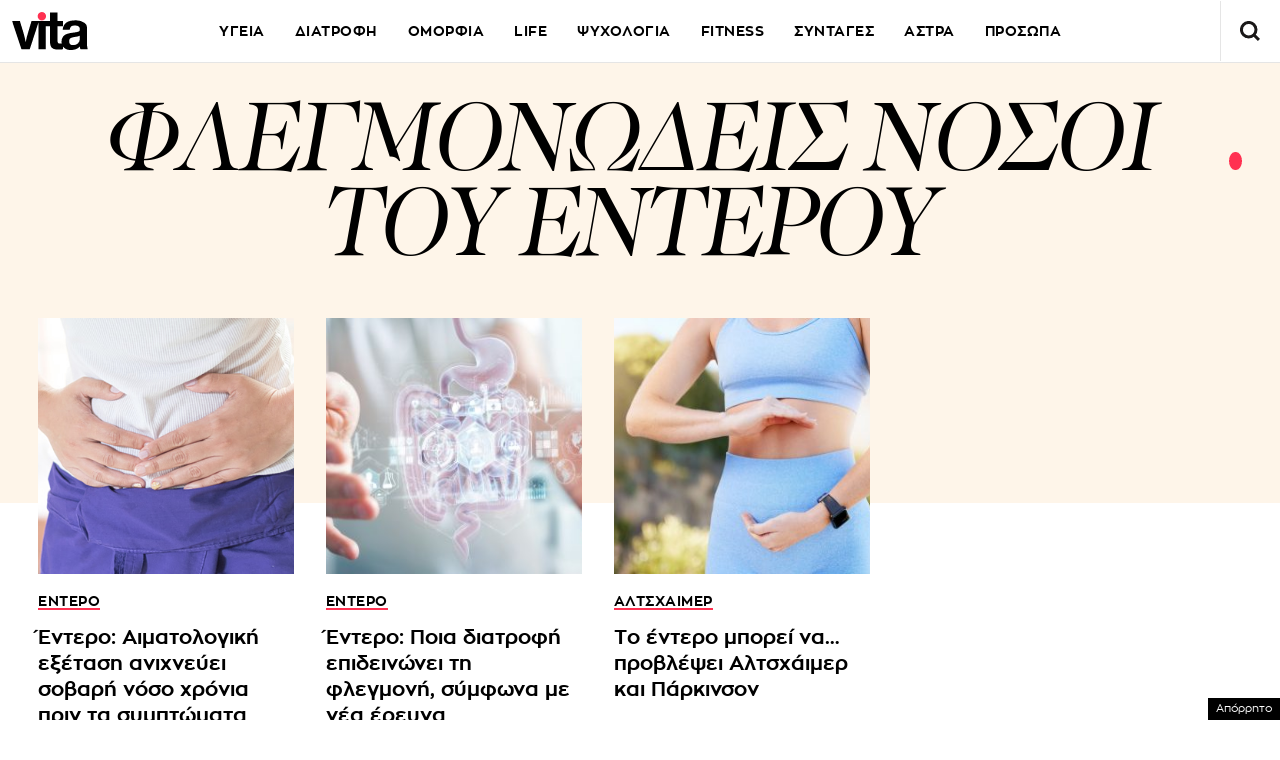

--- FILE ---
content_type: text/html; charset=utf-8
request_url: https://www.google.com/recaptcha/api2/aframe
body_size: 267
content:
<!DOCTYPE HTML><html><head><meta http-equiv="content-type" content="text/html; charset=UTF-8"></head><body><script nonce="SqmYffnUrtW3NWMVd7OQsQ">/** Anti-fraud and anti-abuse applications only. See google.com/recaptcha */ try{var clients={'sodar':'https://pagead2.googlesyndication.com/pagead/sodar?'};window.addEventListener("message",function(a){try{if(a.source===window.parent){var b=JSON.parse(a.data);var c=clients[b['id']];if(c){var d=document.createElement('img');d.src=c+b['params']+'&rc='+(localStorage.getItem("rc::a")?sessionStorage.getItem("rc::b"):"");window.document.body.appendChild(d);sessionStorage.setItem("rc::e",parseInt(sessionStorage.getItem("rc::e")||0)+1);localStorage.setItem("rc::h",'1769386190451');}}}catch(b){}});window.parent.postMessage("_grecaptcha_ready", "*");}catch(b){}</script></body></html>

--- FILE ---
content_type: application/javascript; charset=utf-8
request_url: https://fundingchoicesmessages.google.com/f/AGSKWxU3P28me7w4jxt9sdaZaROS6eYx4inRraWJKd9axjmQjt9DgVHo5UP6JrCzLurXhn0hsMmAqzxWBOSHbQkEG-kpa-gT9YWlOyThYNSrPmGJ5WQl5fYakTw07zcve98pyxURKFZ0QDFKNvXEgpcl70LEftWgWG91jsjjVcc5AWci5RsM69dlnTZZElAZ/_/stats/?t_sid=/ads/player-/mktad./spcjs_min.-adbanner.
body_size: -1288
content:
window['403a8fc1-1890-4837-bfc8-3eecd54db2ba'] = true;